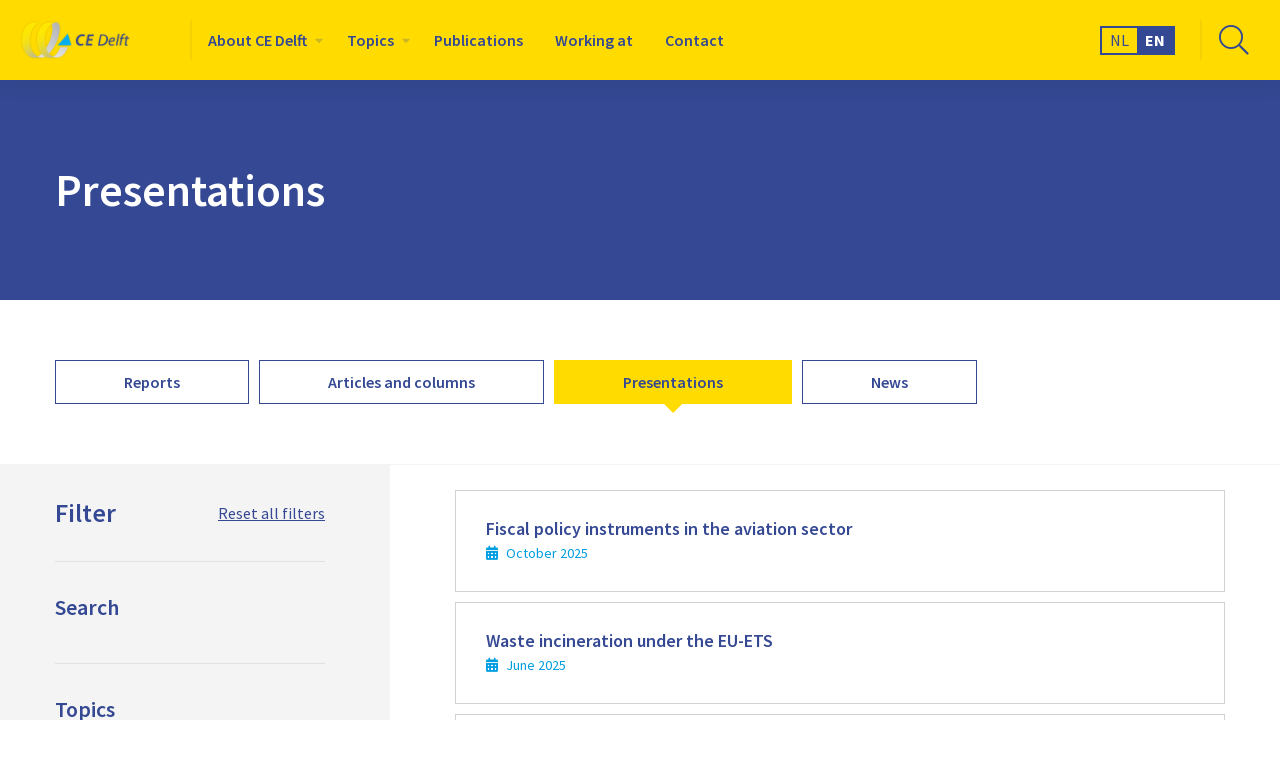

--- FILE ---
content_type: text/html; charset=UTF-8
request_url: https://cedelft.eu/presentations/?_report_authors=
body_size: 11757
content:
<!doctype html>
<html class="no-js" lang="en-GB" >
	<head>
		<meta charset="utf-8" />
		<meta name="viewport" content="width=device-width, initial-scale=1.0" />
		<link rel="shortcut icon" type="image/png" href="https://cedelft.eu/wp-content/themes/FoundationPress-child/assets/img/favicon.ico">
		<script src="https://code.jquery.com/jquery-3.5.1.min.js" crossorigin="anonymous"></script>
		<link rel="preload" href="https://cedelft.eu/wp-content/themes/FoundationPress-child/assets/fonts/fa-solid-900.woff2" as="font" crossorigin>
		<link rel="preload" href="https://cedelft.eu/wp-content/themes/FoundationPress-child/assets/fonts/fa-regular-400.woff2" as="font" crossorigin>
		<link rel="preload" href="https://cedelft.eu/wp-content/themes/FoundationPress-child/assets/fonts/fa-light-300.woff2" as="font" crossorigin>
		<link rel="preload" href="https://cedelft.eu/wp-content/themes/FoundationPress-child/assets/fonts/fa-brands-400.woff2" as="font" crossorigin>
		<link rel="preconnect" href="https://fonts.gstatic.com">
		<link href="https://fonts.googleapis.com/css2?family=Source+Sans+Pro:ital,wght@0,300;0,400;0,600;0,700;0,900;1,600&display=swap" rel="stylesheet">
		<meta name='robots' content='index, follow, max-image-preview:large, max-snippet:-1, max-video-preview:-1' />
	<style>img:is([sizes="auto" i], [sizes^="auto," i]) { contain-intrinsic-size: 3000px 1500px }</style>
	
<!-- Google Tag Manager for WordPress by gtm4wp.com -->
<script data-cfasync="false" data-pagespeed-no-defer>
	var gtm4wp_datalayer_name = "dataLayer";
	var dataLayer = dataLayer || [];
</script>
<!-- End Google Tag Manager for WordPress by gtm4wp.com -->
	<!-- This site is optimized with the Yoast SEO plugin v26.8 - https://yoast.com/product/yoast-seo-wordpress/ -->
	<title>Presentations - CE Delft - EN</title>
	<link rel="canonical" href="https://cedelft.eu/presentations/" />
	<meta property="og:locale" content="en_GB" />
	<meta property="og:type" content="article" />
	<meta property="og:title" content="Presentations - CE Delft - EN" />
	<meta property="og:url" content="https://cedelft.eu/presentations/" />
	<meta property="og:site_name" content="CE Delft - EN" />
	<meta property="article:modified_time" content="2021-04-15T08:59:57+00:00" />
	<meta name="twitter:card" content="summary_large_image" />
	<script type="application/ld+json" class="yoast-schema-graph">{"@context":"https://schema.org","@graph":[{"@type":"WebPage","@id":"https://cedelft.eu/presentations/","url":"https://cedelft.eu/presentations/","name":"Presentations - CE Delft - EN","isPartOf":{"@id":"https://cedelft.eu/#website"},"datePublished":"2021-02-26T14:24:41+00:00","dateModified":"2021-04-15T08:59:57+00:00","breadcrumb":{"@id":"https://cedelft.eu/presentations/#breadcrumb"},"inLanguage":"en-GB","potentialAction":[{"@type":"ReadAction","target":["https://cedelft.eu/presentations/"]}]},{"@type":"BreadcrumbList","@id":"https://cedelft.eu/presentations/#breadcrumb","itemListElement":[{"@type":"ListItem","position":1,"name":"Home","item":"https://cedelft.eu/"},{"@type":"ListItem","position":2,"name":"Presentations"}]},{"@type":"WebSite","@id":"https://cedelft.eu/#website","url":"https://cedelft.eu/","name":"CE Delft - EN","description":"","publisher":{"@id":"https://cedelft.eu/#organization"},"potentialAction":[{"@type":"SearchAction","target":{"@type":"EntryPoint","urlTemplate":"https://cedelft.eu/?s={search_term_string}"},"query-input":{"@type":"PropertyValueSpecification","valueRequired":true,"valueName":"search_term_string"}}],"inLanguage":"en-GB"},{"@type":"Organization","@id":"https://cedelft.eu/#organization","name":"CE Delft","url":"https://cedelft.eu/","logo":{"@type":"ImageObject","inLanguage":"en-GB","@id":"https://cedelft.eu/#/schema/logo/image/","url":"https://cedelft.eu/wp-content/uploads/sites/2/2021/03/logo-ce-delft.svg","contentUrl":"https://cedelft.eu/wp-content/uploads/sites/2/2021/03/logo-ce-delft.svg","width":"1024","height":"1024","caption":"CE Delft"},"image":{"@id":"https://cedelft.eu/#/schema/logo/image/"}}]}</script>
	<!-- / Yoast SEO plugin. -->


<link rel='dns-prefetch' href='//cedelft.eu' />
<link rel='dns-prefetch' href='//cdnjs.cloudflare.com' />
<link href='https://fonts.gstatic.com' crossorigin rel='preconnect' />
<link rel='stylesheet' id='wp-block-library-css' href='https://cedelft.eu/wp-includes/css/dist/block-library/style.min.css' media='all' />
<style id='classic-theme-styles-inline-css'>
/*! This file is auto-generated */
.wp-block-button__link{color:#fff;background-color:#32373c;border-radius:9999px;box-shadow:none;text-decoration:none;padding:calc(.667em + 2px) calc(1.333em + 2px);font-size:1.125em}.wp-block-file__button{background:#32373c;color:#fff;text-decoration:none}
</style>
<style id='global-styles-inline-css'>
:root{--wp--preset--aspect-ratio--square: 1;--wp--preset--aspect-ratio--4-3: 4/3;--wp--preset--aspect-ratio--3-4: 3/4;--wp--preset--aspect-ratio--3-2: 3/2;--wp--preset--aspect-ratio--2-3: 2/3;--wp--preset--aspect-ratio--16-9: 16/9;--wp--preset--aspect-ratio--9-16: 9/16;--wp--preset--color--black: #000000;--wp--preset--color--cyan-bluish-gray: #abb8c3;--wp--preset--color--white: #ffffff;--wp--preset--color--pale-pink: #f78da7;--wp--preset--color--vivid-red: #cf2e2e;--wp--preset--color--luminous-vivid-orange: #ff6900;--wp--preset--color--luminous-vivid-amber: #fcb900;--wp--preset--color--light-green-cyan: #7bdcb5;--wp--preset--color--vivid-green-cyan: #00d084;--wp--preset--color--pale-cyan-blue: #8ed1fc;--wp--preset--color--vivid-cyan-blue: #0693e3;--wp--preset--color--vivid-purple: #9b51e0;--wp--preset--gradient--vivid-cyan-blue-to-vivid-purple: linear-gradient(135deg,rgba(6,147,227,1) 0%,rgb(155,81,224) 100%);--wp--preset--gradient--light-green-cyan-to-vivid-green-cyan: linear-gradient(135deg,rgb(122,220,180) 0%,rgb(0,208,130) 100%);--wp--preset--gradient--luminous-vivid-amber-to-luminous-vivid-orange: linear-gradient(135deg,rgba(252,185,0,1) 0%,rgba(255,105,0,1) 100%);--wp--preset--gradient--luminous-vivid-orange-to-vivid-red: linear-gradient(135deg,rgba(255,105,0,1) 0%,rgb(207,46,46) 100%);--wp--preset--gradient--very-light-gray-to-cyan-bluish-gray: linear-gradient(135deg,rgb(238,238,238) 0%,rgb(169,184,195) 100%);--wp--preset--gradient--cool-to-warm-spectrum: linear-gradient(135deg,rgb(74,234,220) 0%,rgb(151,120,209) 20%,rgb(207,42,186) 40%,rgb(238,44,130) 60%,rgb(251,105,98) 80%,rgb(254,248,76) 100%);--wp--preset--gradient--blush-light-purple: linear-gradient(135deg,rgb(255,206,236) 0%,rgb(152,150,240) 100%);--wp--preset--gradient--blush-bordeaux: linear-gradient(135deg,rgb(254,205,165) 0%,rgb(254,45,45) 50%,rgb(107,0,62) 100%);--wp--preset--gradient--luminous-dusk: linear-gradient(135deg,rgb(255,203,112) 0%,rgb(199,81,192) 50%,rgb(65,88,208) 100%);--wp--preset--gradient--pale-ocean: linear-gradient(135deg,rgb(255,245,203) 0%,rgb(182,227,212) 50%,rgb(51,167,181) 100%);--wp--preset--gradient--electric-grass: linear-gradient(135deg,rgb(202,248,128) 0%,rgb(113,206,126) 100%);--wp--preset--gradient--midnight: linear-gradient(135deg,rgb(2,3,129) 0%,rgb(40,116,252) 100%);--wp--preset--font-size--small: 13px;--wp--preset--font-size--medium: 20px;--wp--preset--font-size--large: 36px;--wp--preset--font-size--x-large: 42px;--wp--preset--spacing--20: 0.44rem;--wp--preset--spacing--30: 0.67rem;--wp--preset--spacing--40: 1rem;--wp--preset--spacing--50: 1.5rem;--wp--preset--spacing--60: 2.25rem;--wp--preset--spacing--70: 3.38rem;--wp--preset--spacing--80: 5.06rem;--wp--preset--shadow--natural: 6px 6px 9px rgba(0, 0, 0, 0.2);--wp--preset--shadow--deep: 12px 12px 50px rgba(0, 0, 0, 0.4);--wp--preset--shadow--sharp: 6px 6px 0px rgba(0, 0, 0, 0.2);--wp--preset--shadow--outlined: 6px 6px 0px -3px rgba(255, 255, 255, 1), 6px 6px rgba(0, 0, 0, 1);--wp--preset--shadow--crisp: 6px 6px 0px rgba(0, 0, 0, 1);}:where(.is-layout-flex){gap: 0.5em;}:where(.is-layout-grid){gap: 0.5em;}body .is-layout-flex{display: flex;}.is-layout-flex{flex-wrap: wrap;align-items: center;}.is-layout-flex > :is(*, div){margin: 0;}body .is-layout-grid{display: grid;}.is-layout-grid > :is(*, div){margin: 0;}:where(.wp-block-columns.is-layout-flex){gap: 2em;}:where(.wp-block-columns.is-layout-grid){gap: 2em;}:where(.wp-block-post-template.is-layout-flex){gap: 1.25em;}:where(.wp-block-post-template.is-layout-grid){gap: 1.25em;}.has-black-color{color: var(--wp--preset--color--black) !important;}.has-cyan-bluish-gray-color{color: var(--wp--preset--color--cyan-bluish-gray) !important;}.has-white-color{color: var(--wp--preset--color--white) !important;}.has-pale-pink-color{color: var(--wp--preset--color--pale-pink) !important;}.has-vivid-red-color{color: var(--wp--preset--color--vivid-red) !important;}.has-luminous-vivid-orange-color{color: var(--wp--preset--color--luminous-vivid-orange) !important;}.has-luminous-vivid-amber-color{color: var(--wp--preset--color--luminous-vivid-amber) !important;}.has-light-green-cyan-color{color: var(--wp--preset--color--light-green-cyan) !important;}.has-vivid-green-cyan-color{color: var(--wp--preset--color--vivid-green-cyan) !important;}.has-pale-cyan-blue-color{color: var(--wp--preset--color--pale-cyan-blue) !important;}.has-vivid-cyan-blue-color{color: var(--wp--preset--color--vivid-cyan-blue) !important;}.has-vivid-purple-color{color: var(--wp--preset--color--vivid-purple) !important;}.has-black-background-color{background-color: var(--wp--preset--color--black) !important;}.has-cyan-bluish-gray-background-color{background-color: var(--wp--preset--color--cyan-bluish-gray) !important;}.has-white-background-color{background-color: var(--wp--preset--color--white) !important;}.has-pale-pink-background-color{background-color: var(--wp--preset--color--pale-pink) !important;}.has-vivid-red-background-color{background-color: var(--wp--preset--color--vivid-red) !important;}.has-luminous-vivid-orange-background-color{background-color: var(--wp--preset--color--luminous-vivid-orange) !important;}.has-luminous-vivid-amber-background-color{background-color: var(--wp--preset--color--luminous-vivid-amber) !important;}.has-light-green-cyan-background-color{background-color: var(--wp--preset--color--light-green-cyan) !important;}.has-vivid-green-cyan-background-color{background-color: var(--wp--preset--color--vivid-green-cyan) !important;}.has-pale-cyan-blue-background-color{background-color: var(--wp--preset--color--pale-cyan-blue) !important;}.has-vivid-cyan-blue-background-color{background-color: var(--wp--preset--color--vivid-cyan-blue) !important;}.has-vivid-purple-background-color{background-color: var(--wp--preset--color--vivid-purple) !important;}.has-black-border-color{border-color: var(--wp--preset--color--black) !important;}.has-cyan-bluish-gray-border-color{border-color: var(--wp--preset--color--cyan-bluish-gray) !important;}.has-white-border-color{border-color: var(--wp--preset--color--white) !important;}.has-pale-pink-border-color{border-color: var(--wp--preset--color--pale-pink) !important;}.has-vivid-red-border-color{border-color: var(--wp--preset--color--vivid-red) !important;}.has-luminous-vivid-orange-border-color{border-color: var(--wp--preset--color--luminous-vivid-orange) !important;}.has-luminous-vivid-amber-border-color{border-color: var(--wp--preset--color--luminous-vivid-amber) !important;}.has-light-green-cyan-border-color{border-color: var(--wp--preset--color--light-green-cyan) !important;}.has-vivid-green-cyan-border-color{border-color: var(--wp--preset--color--vivid-green-cyan) !important;}.has-pale-cyan-blue-border-color{border-color: var(--wp--preset--color--pale-cyan-blue) !important;}.has-vivid-cyan-blue-border-color{border-color: var(--wp--preset--color--vivid-cyan-blue) !important;}.has-vivid-purple-border-color{border-color: var(--wp--preset--color--vivid-purple) !important;}.has-vivid-cyan-blue-to-vivid-purple-gradient-background{background: var(--wp--preset--gradient--vivid-cyan-blue-to-vivid-purple) !important;}.has-light-green-cyan-to-vivid-green-cyan-gradient-background{background: var(--wp--preset--gradient--light-green-cyan-to-vivid-green-cyan) !important;}.has-luminous-vivid-amber-to-luminous-vivid-orange-gradient-background{background: var(--wp--preset--gradient--luminous-vivid-amber-to-luminous-vivid-orange) !important;}.has-luminous-vivid-orange-to-vivid-red-gradient-background{background: var(--wp--preset--gradient--luminous-vivid-orange-to-vivid-red) !important;}.has-very-light-gray-to-cyan-bluish-gray-gradient-background{background: var(--wp--preset--gradient--very-light-gray-to-cyan-bluish-gray) !important;}.has-cool-to-warm-spectrum-gradient-background{background: var(--wp--preset--gradient--cool-to-warm-spectrum) !important;}.has-blush-light-purple-gradient-background{background: var(--wp--preset--gradient--blush-light-purple) !important;}.has-blush-bordeaux-gradient-background{background: var(--wp--preset--gradient--blush-bordeaux) !important;}.has-luminous-dusk-gradient-background{background: var(--wp--preset--gradient--luminous-dusk) !important;}.has-pale-ocean-gradient-background{background: var(--wp--preset--gradient--pale-ocean) !important;}.has-electric-grass-gradient-background{background: var(--wp--preset--gradient--electric-grass) !important;}.has-midnight-gradient-background{background: var(--wp--preset--gradient--midnight) !important;}.has-small-font-size{font-size: var(--wp--preset--font-size--small) !important;}.has-medium-font-size{font-size: var(--wp--preset--font-size--medium) !important;}.has-large-font-size{font-size: var(--wp--preset--font-size--large) !important;}.has-x-large-font-size{font-size: var(--wp--preset--font-size--x-large) !important;}
:where(.wp-block-post-template.is-layout-flex){gap: 1.25em;}:where(.wp-block-post-template.is-layout-grid){gap: 1.25em;}
:where(.wp-block-columns.is-layout-flex){gap: 2em;}:where(.wp-block-columns.is-layout-grid){gap: 2em;}
:root :where(.wp-block-pullquote){font-size: 1.5em;line-height: 1.6;}
</style>
<link rel='stylesheet' id='main-stylesheet-css' href='https://cedelft.eu/wp-content/themes/FoundationPress/dist/assets/css/app.css' media='all' />
<link rel='stylesheet' id='searchwp-forms-css' href='https://cedelft.eu/wp-content/plugins/searchwp/assets/css/frontend/search-forms.min.css' media='all' />
<link rel='stylesheet' id='child-theme-css' href='https://cedelft.eu/wp-content/themes/FoundationPress-child/assets/css/style-1726045011824.css' media='all' />
<script src="https://cdnjs.cloudflare.com/ajax/libs/jquery/3.6.0/jquery.min.js" id="jquery-js"></script>
<link rel="https://api.w.org/" href="https://cedelft.eu/wp-json/" /><link rel="alternate" title="JSON" type="application/json" href="https://cedelft.eu/wp-json/wp/v2/pages/230" /><link rel="alternate" title="oEmbed (JSON)" type="application/json+oembed" href="https://cedelft.eu/wp-json/oembed/1.0/embed?url=https%3A%2F%2Fcedelft.eu%2Fpresentations%2F" />
<link rel="alternate" title="oEmbed (XML)" type="text/xml+oembed" href="https://cedelft.eu/wp-json/oembed/1.0/embed?url=https%3A%2F%2Fcedelft.eu%2Fpresentations%2F&#038;format=xml" />

<!-- Google Tag Manager for WordPress by gtm4wp.com -->
<!-- GTM Container placement set to footer -->
<script data-cfasync="false" data-pagespeed-no-defer>
	var dataLayer_content = {"pagePostType":"page","pagePostType2":"single-page","pagePostAuthor":"StuurluiDevelopment"};
	dataLayer.push( dataLayer_content );
</script>
<script data-cfasync="false" data-pagespeed-no-defer>
(function(w,d,s,l,i){w[l]=w[l]||[];w[l].push({'gtm.start':
new Date().getTime(),event:'gtm.js'});var f=d.getElementsByTagName(s)[0],
j=d.createElement(s),dl=l!='dataLayer'?'&l='+l:'';j.async=true;j.src=
'//www.googletagmanager.com/gtm.js?id='+i+dl;f.parentNode.insertBefore(j,f);
})(window,document,'script','dataLayer','GTM-TTV46M4');
</script>
<!-- End Google Tag Manager for WordPress by gtm4wp.com -->		<script>// Passive event listeners
			jQuery.event.special.touchstart = {
					setup: function( _, ns, handle ){
							this.addEventListener("touchstart", handle, { passive: !ns.includes("noPreventDefault") });
					}
			};
			jQuery.event.special.touchmove = {
					setup: function( _, ns, handle ){
							this.addEventListener("touchmove", handle, { passive: !ns.includes("noPreventDefault") });
					}
			};
		</script>
		<script>
			var wpurl   = 'https://cedelft.eu';
			var ajaxurl = 'https://cedelft.eu/wp-admin/admin-ajax.php';
			var stylesheet_directory = 'https://cedelft.eu/wp-content/themes/FoundationPress-child';
		</script>
	</head>
	<body class="wp-singular page-template-default page page-id-230 wp-theme-FoundationPress wp-child-theme-FoundationPress-child offcanvas">
		<div class="overlay-menu"></div>
		<a href="<#main" class="skiplink">To main content</a>
		<a href="<#menu" class="skiplink">To navigation</a>

		<!-- header -->
		<header>
			<div class="header-wrap">

				<div class="left-wrap">
					<a class="logo-wrap" href="https://cedelft.eu">
						<div class="logo" style="background-image: url('https://cedelft.eu/wp-content/smush-webp/sites/2/2021/03/logo-ce-delft-schaduw3.png.webp');"><span class="screen-reader-text">Logo CE Delft</span></div>
					</a>
					<nav id="menu" aria-label="Main menu">
						<ul id="menu-main" class="vertical large-horizontal menu" data-responsive-menu="drilldown large-dropdown" data-parent-link="true" data-back-button='<li class="js-drilldown-back"><a tabindex="0">Terug</a></li>'><li id="menu-item-24" class="menu-item menu-item-type-post_type menu-item-object-page menu-item-has-children menu-item-24"><a href="https://cedelft.eu/about-cedelft/">About CE Delft</a>
<ul class="vertical menu"><div class="submenu-items-wrap">
	<li id="menu-item-289" class="menu-item menu-item-type-post_type menu-item-object-page menu-item-289"><a href="https://cedelft.eu/meet-all-team-members/">Meet all team members</a></li>
	<li id="menu-item-11550" class="menu-item menu-item-type-post_type menu-item-object-page menu-item-11550"><a href="https://cedelft.eu/management-and-board/">Management and board</a></li>
	<li id="menu-item-290" class="menu-item menu-item-type-post_type menu-item-object-page menu-item-290"><a href="https://cedelft.eu/news/">News</a></li>
	<li id="menu-item-283" class="menu-item menu-item-type-post_type menu-item-object-page menu-item-283"><a href="https://cedelft.eu/history/">History</a></li>
	<li id="menu-item-320" class="menu-item menu-item-type-post_type menu-item-object-page menu-item-320"><a href="https://cedelft.eu/subscribe-to-mailvision/">Subscribe to Mailvision</a></li>
	<li id="menu-item-322" class="menu-item menu-item-type-post_type menu-item-object-page menu-item-322"><a href="https://cedelft.eu/subscribe-to-report-updates/">Subscribe to report updates</a></li>
</ul>
</li>
<li id="menu-item-23" class="menu-item menu-item-type-post_type menu-item-object-page menu-item-has-children menu-item-23"><a href="https://cedelft.eu/topics/">Topics</a>
<ul class="vertical menu"><div class="submenu-items-wrap">
	<li id="menu-item-216" class="noclick menu-item menu-item-type-taxonomy menu-item-object-theme_sector menu-item-has-children menu-item-216"><a href="https://cedelft.eu/sector/energy-supply/">Energy Supply</a>
	<ul class="vertical menu"><div class="submenu-items-wrap">
		<li id="menu-item-4850" class="menu-item menu-item-type-post_type menu-item-object-theme menu-item-4850"><a href="https://cedelft.eu/theme/electricity/">Electricity</a></li>
		<li id="menu-item-4833" class="menu-item menu-item-type-post_type menu-item-object-theme menu-item-4833"><a href="https://cedelft.eu/theme/european-climate-policy/">European Climate Policy</a></li>
		<li id="menu-item-4843" class="menu-item menu-item-type-post_type menu-item-object-theme menu-item-4843"><a href="https://cedelft.eu/theme/clean-gases/">Clean Gases</a></li>
		<li id="menu-item-4864" class="menu-item menu-item-type-post_type menu-item-object-theme menu-item-4864"><a href="https://cedelft.eu/theme/environmental-economy/">Environmental Economy</a></li>
	</ul>
</li>
	<li id="menu-item-218" class="noclick menu-item menu-item-type-taxonomy menu-item-object-theme_sector menu-item-has-children menu-item-218"><a href="https://cedelft.eu/sector/business/">Businesses</a>
	<ul class="vertical menu"><div class="submenu-items-wrap">
		<li id="menu-item-4865" class="menu-item menu-item-type-post_type menu-item-object-theme menu-item-4865"><a href="https://cedelft.eu/theme/environmental-economy/">Environmental Economy</a></li>
		<li id="menu-item-4847" class="menu-item menu-item-type-post_type menu-item-object-theme menu-item-4847"><a href="https://cedelft.eu/theme/sustainable-industry/">Sustainable Industry</a></li>
		<li id="menu-item-4854" class="menu-item menu-item-type-post_type menu-item-object-theme menu-item-4854"><a href="https://cedelft.eu/theme/sustainable-heat/">Sustainable Heat</a></li>
		<li id="menu-item-4859" class="menu-item menu-item-type-post_type menu-item-object-theme menu-item-4859"><a href="https://cedelft.eu/theme/raw-material-supply-chains/">Raw Material Supply Chains</a></li>
		<li id="menu-item-223" class="menu-item menu-item-type-post_type menu-item-object-theme menu-item-223"><a href="https://cedelft.eu/theme/circular-economy/">Circular Economy</a></li>
		<li id="menu-item-224" class="menu-item menu-item-type-post_type menu-item-object-theme menu-item-224"><a href="https://cedelft.eu/theme/sustainable-procurement/">Sustainable Procurement</a></li>
	</ul>
</li>
	<li id="menu-item-220" class="noclick menu-item menu-item-type-taxonomy menu-item-object-theme_sector menu-item-has-children menu-item-220"><a href="https://cedelft.eu/sector/agriculture/">Agriculture</a>
	<ul class="vertical menu"><div class="submenu-items-wrap">
		<li id="menu-item-4844" class="menu-item menu-item-type-post_type menu-item-object-theme menu-item-4844"><a href="https://cedelft.eu/theme/food-chains/">Food Chains</a></li>
	</ul>
</li>
	<li id="menu-item-219" class="noclick menu-item menu-item-type-taxonomy menu-item-object-theme_sector menu-item-has-children menu-item-219"><a href="https://cedelft.eu/sector/built-environment/">Built Environment</a>
	<ul class="vertical menu"><div class="submenu-items-wrap">
		<li id="menu-item-4845" class="menu-item menu-item-type-post_type menu-item-object-theme menu-item-4845"><a href="https://cedelft.eu/theme/built-environment-policy/">Built Environment</a></li>
		<li id="menu-item-4840" class="menu-item menu-item-type-post_type menu-item-object-theme menu-item-4840"><a href="https://cedelft.eu/theme/sustainable-heat/">Sustainable Heat</a></li>
		<li id="menu-item-4863" class="menu-item menu-item-type-post_type menu-item-object-theme menu-item-4863"><a href="https://cedelft.eu/theme/financial-instruments/">Financial Instruments</a></li>
		<li id="menu-item-4867" class="menu-item menu-item-type-post_type menu-item-object-theme menu-item-4867"><a href="https://cedelft.eu/theme/environmental-economy/">Environmental Economy</a></li>
	</ul>
</li>
	<li id="menu-item-217" class="noclick menu-item menu-item-type-taxonomy menu-item-object-theme_sector menu-item-has-children menu-item-217"><a href="https://cedelft.eu/sector/transport/">Transport</a>
	<ul class="vertical menu"><div class="submenu-items-wrap">
		<li id="menu-item-4839" class="menu-item menu-item-type-post_type menu-item-object-theme menu-item-4839"><a href="https://cedelft.eu/theme/sustainable-urban-mobility/">Sustainable Urban Mobility</a></li>
		<li id="menu-item-4836" class="menu-item menu-item-type-post_type menu-item-object-theme menu-item-4836"><a href="https://cedelft.eu/theme/passenger-transport/">Passenger Transport</a></li>
		<li id="menu-item-4834" class="menu-item menu-item-type-post_type menu-item-object-theme menu-item-4834"><a href="https://cedelft.eu/theme/freight-transport/">Freight Transport</a></li>
		<li id="menu-item-4846" class="menu-item menu-item-type-post_type menu-item-object-theme menu-item-4846"><a href="https://cedelft.eu/theme/renewable-transport-fuels/">Renewable Transport Fuels</a></li>
		<li id="menu-item-4851" class="menu-item menu-item-type-post_type menu-item-object-theme menu-item-4851"><a href="https://cedelft.eu/theme/clean-gases/">Clean Gases</a></li>
		<li id="menu-item-4835" class="menu-item menu-item-type-post_type menu-item-object-theme menu-item-4835"><a href="https://cedelft.eu/theme/aviation/">Aviation</a></li>
		<li id="menu-item-4838" class="menu-item menu-item-type-post_type menu-item-object-theme menu-item-4838"><a href="https://cedelft.eu/theme/maritime-shipping/">Maritime Shipping</a></li>
		<li id="menu-item-4862" class="menu-item menu-item-type-post_type menu-item-object-theme menu-item-4862"><a href="https://cedelft.eu/theme/financial-instruments/">Financial Instruments</a></li>
		<li id="menu-item-4837" class="menu-item menu-item-type-post_type menu-item-object-theme menu-item-4837"><a href="https://cedelft.eu/theme/transport-economics/">Transport Economics</a></li>
		<li id="menu-item-4866" class="menu-item menu-item-type-post_type menu-item-object-theme menu-item-4866"><a href="https://cedelft.eu/theme/environmental-economy/">Environmental Economy</a></li>
	</ul>
</li>
</ul>
</li>
<li id="menu-item-240" class="menu-item menu-item-type-post_type menu-item-object-page menu-item-240"><a href="https://cedelft.eu/reports/">Publications</a></li>
<li id="menu-item-21" class="menu-item menu-item-type-post_type menu-item-object-page menu-item-21"><a href="https://cedelft.eu/working-at/">Working at</a></li>
<li id="menu-item-20" class="menu-item menu-item-type-post_type menu-item-object-page menu-item-20"><a href="https://cedelft.eu/contact/">Contact</a></li>
</ul>						<div class="lang-switch show-for-small hide-for-large">
							<ul class="langmenu">
								<li class="dutch ">
									<a href="https://ce.nl/">NL</a>
								</li>
								<li class="english is-active">
									<a href="https://www.cedelft.eu/">EN</a>
								</li>
							</ul>
						</div>
					</nav>
				</div>
				<div class="right-wrap">

					<div class="menutoggle" data-responsive-toggle="menu" data-hide-for="large">
						<button class="menu-icon" type="button" data-toggle="menu"><span class="screen-reader-text">Menu</button>
					</div>

					<ul class="langmenu show-for-large">
						<li class="dutch ">
							<a href="https://ce.nl/">NL</a>
						</li>
						<li class="english is-active">
							<a href="https://www.cedelft.eu/">EN</a>
						</li>
					</ul>

					<a class="searchbutton" href="https://cedelft.eu/zoeken/"><i class="fal fa-search"></i><span class="screen-reader-text">Go to search page</span></a>

				</div>
			</div>
		</header>
		<!-- end:header -->

  <main id="main">
    <!-- simple-header- -->
<div class="section simple-header">
  <div class="row">
    <div class="column large-6 medium-6 small-12">
      <div class="wrap">
        <div class="content">
                    <h1 class="white">Presentations</h1>
        </div>
      </div>
    </div>
  </div>
</div>
<!-- end:simple-header- -->
<!-- filter-page-menu- -->
<div class="section filter-page-menu">
  <div class="row">
    <div class="column large-12 large-centered medium-12 small-12">
      <nav id="filter-menu" aria-label="Main menu">
        <ul id="menu-filter-menu" class="vertical large-horizontal menu" data-responsive-menu="drilldown large-dropdown" data-parent-link="true" data-back-button='<li class="js-drilldown-back"><a tabindex="0">Terug</a></li>'><li id="menu-item-236" class="menu-item menu-item-type-post_type menu-item-object-page menu-item-236"><a href="https://cedelft.eu/reports/">Reports</a></li>
<li id="menu-item-237" class="menu-item menu-item-type-post_type menu-item-object-page menu-item-237"><a href="https://cedelft.eu/articles/">Articles and columns</a></li>
<li id="menu-item-235" class="menu-item menu-item-type-post_type menu-item-object-page current-menu-item page_item page-item-230 current_page_item menu-item-235 active is-active"><a href="https://cedelft.eu/presentations/" aria-current="page">Presentations</a></li>
<li id="menu-item-234" class="menu-item menu-item-type-post_type menu-item-object-page menu-item-234"><a href="https://cedelft.eu/news/">News</a></li>
</ul>      </nav>
    </div>
  </div>
</div>
<!-- end:filter-page-menu- -->
<!-- overview-presentations- -->
<div class="section overview-presentations">
  <div class="row filter-button">
    <div class="column small-12">
      <div class="filter-toggle">
        <a class="btn blue transparent toggle">Filter <i class="fal fa-sliders-v"></i></a>
      </div>
    </div>
  </div>
  <div class="row">
    <div class="column large-3 medium-4 small-12 filters filter-sector">
      <div class="filters-wrapper">
        <div class="mobile filter-heading">
          <span>Filteren</span>
          <a onclick="FWP.reset()">Reset all filters</a>
          <span class="close">
            <i class="far fa-times"></i>
          </span>
        </div>
        <div class="overlay"></div>
        <div class="intro">
        <h3>Filter</h3>
        <a onclick="FWP.reset()">Reset all filters</a>
        </div>
        <div class="filter">
          <span class="filter-title">Search</span>
          <div class="facetwp-facet facetwp-facet-report_search facetwp-type-search" data-name="report_search" data-type="search"></div>        </div>
        <div class="filter">
          <span class="filter-title">Topics</span>
           <div class="facetwp-facet facetwp-facet-report_theme facetwp-type-checkboxes" data-name="report_theme" data-type="checkboxes"></div>        </div>
        <div class="filter">
          <span class="filter-title">Year</span>
           <div class="facetwp-facet facetwp-facet-report_year facetwp-type-checkboxes" data-name="report_year" data-type="checkboxes"></div>        </div>
        <div class="filter">
          <span class="filter-title">Author</span>
           <div class="facetwp-facet facetwp-facet-report_authors facetwp-type-checkboxes" data-name="report_authors" data-type="checkboxes"></div>        </div>
      </div>
    </div>
    <div class="columns large-8 large-offset-1 medium-12 small-12 overview">
       <div class="facetwp-facet facetwp-facet-presentation_counter facetwp-type-pager" data-name="presentation_counter" data-type="pager"></div>       <div class="facetwp-template" data-name="overview_presentations"><div class="part-single-report">
  <div class="report-title">Fiscal policy instruments in the aviation sector</div>
  <div class="date"><i class="fas fa-calendar-alt"></i>October 2025</div>
  <a class="link" target="_blank" href="https://cedelft.eu/presentatie/fiscal-policy-instruments-in-the-aviation-sector/"><span class="screen-reader-text">Read more</span></a>
</div>
<div class="part-single-report">
  <div class="report-title">Waste incineration under the EU-ETS</div>
  <div class="date"><i class="fas fa-calendar-alt"></i>June 2025</div>
  <a class="link" target="_blank" href="https://cedelft.eu/presentatie/waste-incineration-under-the-eu-ets/"><span class="screen-reader-text">Read more</span></a>
</div>
<div class="part-single-report">
  <div class="report-title">Carbon budget aviation</div>
  <div class="date"><i class="fas fa-calendar-alt"></i>January 2024</div>
  <a class="link" target="_blank" href="https://cedelft.eu/presentatie/carbon-budget-aviation/"><span class="screen-reader-text">Read more</span></a>
</div>
<div class="part-single-report">
  <div class="report-title">Air Transport Economics. Guest lecture Erasmus University</div>
  <div class="date"><i class="fas fa-calendar-alt"></i>December 2023</div>
  <a class="link" target="_blank" href="https://cedelft.eu/presentatie/air-transport-economics-guest-lecture-erasmus-university/"><span class="screen-reader-text">Read more</span></a>
</div>
<div class="part-single-report">
  <div class="report-title">Air Freight and Climate Impacts European Aviation Conference 2023</div>
  <div class="date"><i class="fas fa-calendar-alt"></i>December 2023</div>
  <a class="link" target="_blank" href="https://cedelft.eu/presentatie/air-freight-and-climate-impacts-european-aviation-conference-2023/"><span class="screen-reader-text">Read more</span></a>
</div>
<div class="part-single-report">
  <div class="report-title">Policy recommendations to tackle energy poverty in the Netherlands</div>
  <div class="date"><i class="fas fa-calendar-alt"></i>July 2023</div>
  <a class="link" target="_blank" href="https://cedelft.eu/presentatie/policy-recommendations-to-tackle-energy-poverty-in-the-netherlands/"><span class="screen-reader-text">Read more</span></a>
</div>
<div class="part-single-report">
  <div class="report-title">Monetary costs of  aviation noise</div>
  <div class="date"><i class="fas fa-calendar-alt"></i>June 2023</div>
  <a class="link" target="_blank" href="https://cedelft.eu/presentatie/monetary-costs-of-aviation-noise/"><span class="screen-reader-text">Read more</span></a>
</div>
<div class="part-single-report">
  <div class="report-title">Power to Heat and thermal storage in heat networks</div>
  <div class="date"><i class="fas fa-calendar-alt"></i>April 2023</div>
  <a class="link" target="_blank" href="https://cedelft.eu/presentatie/power-to-heat-and-thermal-storage-in-heat-networks/"><span class="screen-reader-text">Read more</span></a>
</div>
<div class="part-single-report">
  <div class="report-title">Pricing instruments on transport emissions</div>
  <div class="date"><i class="fas fa-calendar-alt"></i>January 2023</div>
  <a class="link" target="_blank" href="https://cedelft.eu/presentatie/pricing-instruments-on-transport-emissions/"><span class="screen-reader-text">Read more</span></a>
</div>
<div class="part-single-report">
  <div class="report-title">What’s the healthiest replacement for Diesel?</div>
  <div class="date"><i class="fas fa-calendar-alt"></i>July 2022</div>
  <a class="link" target="_blank" href="https://cedelft.eu/presentatie/11941/"><span class="screen-reader-text">Read more</span></a>
</div>
</div>       <div class="facetwp-facet facetwp-facet-load_more facetwp-type-pager" data-name="load_more" data-type="pager"></div>    </div>
  </div>
</div>
<!-- end:overview-presentations- -->
  </main>

	<!-- footer -->
	<footer>
				<div class="row mailvision">
			<div class="columns large-10 large-centered medium-12 small-12">
				<div class="mailvision-content">
					<div class="content-wrap">
						<i class="fal fa-paper-plane"></i> Subscribe to Mailvision					</div>
									    <a class="btn blue transparent" href="https://cedelft.eu/subscribe-to-mailvision/" target="_self">Subscribe now</a>
										</div>
			</div>
		</div>
		<div class="row widgets">
			<div class="columns column-block large-3 small-6">
				<div id="text-2" class="widget widget_text"><h6>CE Delft</h6>			<div class="textwidget"><ul>
<li>Oude Delft 180</li>
<li>NL-2611 HH Delft</li>
<li>the Netherlands</li>
</ul>
</div>
		</div>			</div>
			<div class="columns column-block large-3 small-6">
				<div id="text-3" class="widget widget_text"><h6>Contact</h6>			<div class="textwidget"><ul>
<li><a href="tel:+31 15 2150 150">+31 15 2150 150</a></li>
<li><a href="mailto:ce@ce.nl">ce@ce.nl</a></li>
</ul>
</div>
		</div>			</div>
			<div class="columns column-block large-3 small-6">
				<div id="nav_menu-3" class="widget widget_nav_menu"><h6>Stay informed</h6><div class="menu-footer-3-container"><ul id="menu-footer-3" class="menu"><li id="menu-item-491" class="menu-item menu-item-type-post_type menu-item-object-page menu-item-491"><a href="https://cedelft.eu/subscribe-to-mailvision/">Subscribe to Mailvision</a></li>
<li id="menu-item-493" class="menu-item menu-item-type-post_type menu-item-object-page menu-item-493"><a href="https://cedelft.eu/subscribe-to-report-updates/">Subscribe to report updates</a></li>
</ul></div></div>				<div class="socials">
					<ul>
						<li><a target="_blank" rel="noreferrer" href="https://www.linkedin.com/company/ce-delft?originalSubdomain=nl"><i class="fab fa-linkedin-in"></i><span class="screen-reader-text">LinkedIN</span></a></li>
					</ul>
				</div>
			</div>
			<div class="columns column-block large-3 small-6">
				<div id="nav_menu-2" class="widget widget_nav_menu"><h6>Legal</h6><div class="menu-footer-4-container"><ul id="menu-footer-4" class="menu"><li id="menu-item-490" class="menu-item menu-item-type-post_type menu-item-object-page menu-item-490"><a href="https://cedelft.eu/cookies/">Cookies</a></li>
<li id="menu-item-489" class="menu-item menu-item-type-post_type menu-item-object-page menu-item-489"><a href="https://cedelft.eu/terms-conditions/">Terms &amp; conditions</a></li>
<li id="menu-item-488" class="menu-item menu-item-type-post_type menu-item-object-page menu-item-488"><a href="https://cedelft.eu/privacy-statement/">Privacy statement</a></li>
</ul></div></div>			</div>
		</div>
		<div class="copyright">
			<div class="row">
				<div class="columns large-12 small-12">
									</div>
			</div>
		</div>
	</footer>
	<!-- end:footer -->
	<script type="speculationrules">
{"prefetch":[{"source":"document","where":{"and":[{"href_matches":"\/*"},{"not":{"href_matches":["\/wp-*.php","\/wp-admin\/*","\/wp-content\/uploads\/sites\/2\/*","\/wp-content\/*","\/wp-content\/plugins\/*","\/wp-content\/themes\/FoundationPress-child\/*","\/wp-content\/themes\/FoundationPress\/*","\/*\\?(.+)"]}},{"not":{"selector_matches":"a[rel~=\"nofollow\"]"}},{"not":{"selector_matches":".no-prefetch, .no-prefetch a"}}]},"eagerness":"conservative"}]}
</script>

<!-- GTM Container placement set to footer -->
<!-- Google Tag Manager (noscript) -->
				<noscript><iframe src="https://www.googletagmanager.com/ns.html?id=GTM-TTV46M4" height="0" width="0" style="display:none;visibility:hidden" aria-hidden="true"></iframe></noscript>
<!-- End Google Tag Manager (noscript) --><script id="rocket-browser-checker-js-after">
/* <![CDATA[ */
"use strict";var _createClass=function(){function defineProperties(target,props){for(var i=0;i<props.length;i++){var descriptor=props[i];descriptor.enumerable=descriptor.enumerable||!1,descriptor.configurable=!0,"value"in descriptor&&(descriptor.writable=!0),Object.defineProperty(target,descriptor.key,descriptor)}}return function(Constructor,protoProps,staticProps){return protoProps&&defineProperties(Constructor.prototype,protoProps),staticProps&&defineProperties(Constructor,staticProps),Constructor}}();function _classCallCheck(instance,Constructor){if(!(instance instanceof Constructor))throw new TypeError("Cannot call a class as a function")}var RocketBrowserCompatibilityChecker=function(){function RocketBrowserCompatibilityChecker(options){_classCallCheck(this,RocketBrowserCompatibilityChecker),this.passiveSupported=!1,this._checkPassiveOption(this),this.options=!!this.passiveSupported&&options}return _createClass(RocketBrowserCompatibilityChecker,[{key:"_checkPassiveOption",value:function(self){try{var options={get passive(){return!(self.passiveSupported=!0)}};window.addEventListener("test",null,options),window.removeEventListener("test",null,options)}catch(err){self.passiveSupported=!1}}},{key:"initRequestIdleCallback",value:function(){!1 in window&&(window.requestIdleCallback=function(cb){var start=Date.now();return setTimeout(function(){cb({didTimeout:!1,timeRemaining:function(){return Math.max(0,50-(Date.now()-start))}})},1)}),!1 in window&&(window.cancelIdleCallback=function(id){return clearTimeout(id)})}},{key:"isDataSaverModeOn",value:function(){return"connection"in navigator&&!0===navigator.connection.saveData}},{key:"supportsLinkPrefetch",value:function(){var elem=document.createElement("link");return elem.relList&&elem.relList.supports&&elem.relList.supports("prefetch")&&window.IntersectionObserver&&"isIntersecting"in IntersectionObserverEntry.prototype}},{key:"isSlowConnection",value:function(){return"connection"in navigator&&"effectiveType"in navigator.connection&&("2g"===navigator.connection.effectiveType||"slow-2g"===navigator.connection.effectiveType)}}]),RocketBrowserCompatibilityChecker}();
/* ]]> */
</script>
<script id="rocket-preload-links-js-extra">
/* <![CDATA[ */
var RocketPreloadLinksConfig = {"excludeUris":"\/(?:.+\/)?feed(?:\/(?:.+\/?)?)?$|\/(?:.+\/)?embed\/|http:\/\/(\/%5B\/%5D+)?\/(index.php\/)?(.*)wp-json(\/.*|$)|\/refer\/|\/go\/|\/recommend\/|\/recommends\/","usesTrailingSlash":"1","imageExt":"jpg|jpeg|gif|png|tiff|bmp|webp|avif|pdf|doc|docx|xls|xlsx|php","fileExt":"jpg|jpeg|gif|png|tiff|bmp|webp|avif|pdf|doc|docx|xls|xlsx|php|html|htm","siteUrl":"https:\/\/cedelft.eu","onHoverDelay":"100","rateThrottle":"3"};
/* ]]> */
</script>
<script id="rocket-preload-links-js-after">
/* <![CDATA[ */
(function() {
"use strict";var r="function"==typeof Symbol&&"symbol"==typeof Symbol.iterator?function(e){return typeof e}:function(e){return e&&"function"==typeof Symbol&&e.constructor===Symbol&&e!==Symbol.prototype?"symbol":typeof e},e=function(){function i(e,t){for(var n=0;n<t.length;n++){var i=t[n];i.enumerable=i.enumerable||!1,i.configurable=!0,"value"in i&&(i.writable=!0),Object.defineProperty(e,i.key,i)}}return function(e,t,n){return t&&i(e.prototype,t),n&&i(e,n),e}}();function i(e,t){if(!(e instanceof t))throw new TypeError("Cannot call a class as a function")}var t=function(){function n(e,t){i(this,n),this.browser=e,this.config=t,this.options=this.browser.options,this.prefetched=new Set,this.eventTime=null,this.threshold=1111,this.numOnHover=0}return e(n,[{key:"init",value:function(){!this.browser.supportsLinkPrefetch()||this.browser.isDataSaverModeOn()||this.browser.isSlowConnection()||(this.regex={excludeUris:RegExp(this.config.excludeUris,"i"),images:RegExp(".("+this.config.imageExt+")$","i"),fileExt:RegExp(".("+this.config.fileExt+")$","i")},this._initListeners(this))}},{key:"_initListeners",value:function(e){-1<this.config.onHoverDelay&&document.addEventListener("mouseover",e.listener.bind(e),e.listenerOptions),document.addEventListener("mousedown",e.listener.bind(e),e.listenerOptions),document.addEventListener("touchstart",e.listener.bind(e),e.listenerOptions)}},{key:"listener",value:function(e){var t=e.target.closest("a"),n=this._prepareUrl(t);if(null!==n)switch(e.type){case"mousedown":case"touchstart":this._addPrefetchLink(n);break;case"mouseover":this._earlyPrefetch(t,n,"mouseout")}}},{key:"_earlyPrefetch",value:function(t,e,n){var i=this,r=setTimeout(function(){if(r=null,0===i.numOnHover)setTimeout(function(){return i.numOnHover=0},1e3);else if(i.numOnHover>i.config.rateThrottle)return;i.numOnHover++,i._addPrefetchLink(e)},this.config.onHoverDelay);t.addEventListener(n,function e(){t.removeEventListener(n,e,{passive:!0}),null!==r&&(clearTimeout(r),r=null)},{passive:!0})}},{key:"_addPrefetchLink",value:function(i){return this.prefetched.add(i.href),new Promise(function(e,t){var n=document.createElement("link");n.rel="prefetch",n.href=i.href,n.onload=e,n.onerror=t,document.head.appendChild(n)}).catch(function(){})}},{key:"_prepareUrl",value:function(e){if(null===e||"object"!==(void 0===e?"undefined":r(e))||!1 in e||-1===["http:","https:"].indexOf(e.protocol))return null;var t=e.href.substring(0,this.config.siteUrl.length),n=this._getPathname(e.href,t),i={original:e.href,protocol:e.protocol,origin:t,pathname:n,href:t+n};return this._isLinkOk(i)?i:null}},{key:"_getPathname",value:function(e,t){var n=t?e.substring(this.config.siteUrl.length):e;return n.startsWith("/")||(n="/"+n),this._shouldAddTrailingSlash(n)?n+"/":n}},{key:"_shouldAddTrailingSlash",value:function(e){return this.config.usesTrailingSlash&&!e.endsWith("/")&&!this.regex.fileExt.test(e)}},{key:"_isLinkOk",value:function(e){return null!==e&&"object"===(void 0===e?"undefined":r(e))&&(!this.prefetched.has(e.href)&&e.origin===this.config.siteUrl&&-1===e.href.indexOf("?")&&-1===e.href.indexOf("#")&&!this.regex.excludeUris.test(e.href)&&!this.regex.images.test(e.href))}}],[{key:"run",value:function(){"undefined"!=typeof RocketPreloadLinksConfig&&new n(new RocketBrowserCompatibilityChecker({capture:!0,passive:!0}),RocketPreloadLinksConfig).init()}}]),n}();t.run();
}());
/* ]]> */
</script>
<script src="https://cedelft.eu/wp-content/plugins/duracelltomi-google-tag-manager/dist/js/gtm4wp-form-move-tracker.js" id="gtm4wp-form-move-tracker-js"></script>
<script src="https://cedelft.eu/wp-content/themes/FoundationPress/dist/assets/js/app.js" id="foundation-js"></script>
<script src="https://cedelft.eu/wp-content/themes/FoundationPress-child/assets/js/vendor.min.js" id="vendor-js"></script>
<script src="https://cedelft.eu/wp-content/themes/FoundationPress-child/assets/js/scripts.min.js" id="scripts-js"></script>
<link href="https://cedelft.eu/wp-content/plugins/facetwp/assets/css/front.css?ver=4.4.1" rel="stylesheet">
<script src="https://cedelft.eu/wp-content/plugins/facetwp/assets/js/dist/front.min.js?ver=4.4.1"></script>
<script>
window.FWP_JSON = {"prefix":"_","no_results_text":"No results found","ajaxurl":"https:\/\/cedelft.eu\/wp-json\/facetwp\/v1\/refresh","nonce":"3eabd2b214","preload_data":{"facets":{"report_search":"<span class=\"facetwp-input-wrap\"><i class=\"facetwp-icon\"><\/i><input type=\"text\" class=\"facetwp-search\" value=\"\" placeholder=\"Search...\" autocomplete=\"off\" \/><\/span>","report_theme":"<div class=\"facetwp-checkbox\" data-value=\"165\"><span class=\"facetwp-display-value\">Aviation<\/span><span class=\"facetwp-counter\">(5)<\/span><\/div><div class=\"facetwp-checkbox\" data-value=\"173\"><span class=\"facetwp-display-value\">Circular Economy<\/span><span class=\"facetwp-counter\">(1)<\/span><\/div><div class=\"facetwp-checkbox\" data-value=\"162\"><span class=\"facetwp-display-value\">Clean Gases<\/span><span class=\"facetwp-counter\">(1)<\/span><\/div><div class=\"facetwp-checkbox\" data-value=\"38\"><span class=\"facetwp-display-value\">Electricity<\/span><span class=\"facetwp-counter\">(3)<\/span><\/div><div class=\"facetwp-checkbox\" data-value=\"160\"><span class=\"facetwp-display-value\">Environmental Economy<\/span><span class=\"facetwp-counter\">(4)<\/span><\/div><div class=\"facetwp-overflow facetwp-hidden\"><div class=\"facetwp-checkbox\" data-value=\"4413\"><span class=\"facetwp-display-value\">European Climate Policy<\/span><span class=\"facetwp-counter\">(1)<\/span><\/div><div class=\"facetwp-checkbox\" data-value=\"172\"><span class=\"facetwp-display-value\">Food Chains<\/span><span class=\"facetwp-counter\">(1)<\/span><\/div><div class=\"facetwp-checkbox\" data-value=\"158\"><span class=\"facetwp-display-value\">Freight Transport<\/span><span class=\"facetwp-counter\">(5)<\/span><\/div><div class=\"facetwp-checkbox\" data-value=\"171\"><span class=\"facetwp-display-value\">Maritime Shipping<\/span><span class=\"facetwp-counter\">(5)<\/span><\/div><div class=\"facetwp-checkbox\" data-value=\"42\"><span class=\"facetwp-display-value\">Passenger Transport<\/span><span class=\"facetwp-counter\">(4)<\/span><\/div><div class=\"facetwp-checkbox\" data-value=\"167\"><span class=\"facetwp-display-value\">Raw Material Supply Chains<\/span><span class=\"facetwp-counter\">(2)<\/span><\/div><div class=\"facetwp-checkbox\" data-value=\"41\"><span class=\"facetwp-display-value\">Renewable Transport Fuels<\/span><span class=\"facetwp-counter\">(5)<\/span><\/div><div class=\"facetwp-checkbox\" data-value=\"163\"><span class=\"facetwp-display-value\">Sustainable Heat<\/span><span class=\"facetwp-counter\">(1)<\/span><\/div><div class=\"facetwp-checkbox\" data-value=\"40\"><span class=\"facetwp-display-value\">Sustainable Industry<\/span><span class=\"facetwp-counter\">(3)<\/span><\/div><div class=\"facetwp-checkbox\" data-value=\"161\"><span class=\"facetwp-display-value\">Sustainable Procurement<\/span><span class=\"facetwp-counter\">(2)<\/span><\/div><div class=\"facetwp-checkbox\" data-value=\"159\"><span class=\"facetwp-display-value\">Sustainable Urban Mobility<\/span><span class=\"facetwp-counter\">(2)<\/span><\/div><div class=\"facetwp-checkbox\" data-value=\"166\"><span class=\"facetwp-display-value\">Transport Economics<\/span><span class=\"facetwp-counter\">(3)<\/span><\/div><\/div><a class=\"facetwp-toggle\">See {num} more<\/a><a class=\"facetwp-toggle facetwp-hidden\">See less<\/a>","report_year":"<div class=\"facetwp-checkbox\" data-value=\"2025\"><span class=\"facetwp-display-value\">2025<\/span><span class=\"facetwp-counter\">(2)<\/span><\/div><div class=\"facetwp-checkbox\" data-value=\"2024\"><span class=\"facetwp-display-value\">2024<\/span><span class=\"facetwp-counter\">(1)<\/span><\/div><div class=\"facetwp-checkbox\" data-value=\"2023\"><span class=\"facetwp-display-value\">2023<\/span><span class=\"facetwp-counter\">(6)<\/span><\/div><div class=\"facetwp-checkbox\" data-value=\"2022\"><span class=\"facetwp-display-value\">2022<\/span><span class=\"facetwp-counter\">(2)<\/span><\/div><div class=\"facetwp-checkbox\" data-value=\"2021\"><span class=\"facetwp-display-value\">2021<\/span><span class=\"facetwp-counter\">(5)<\/span><\/div><div class=\"facetwp-overflow facetwp-hidden\"><div class=\"facetwp-checkbox\" data-value=\"2020\"><span class=\"facetwp-display-value\">2020<\/span><span class=\"facetwp-counter\">(7)<\/span><\/div><div class=\"facetwp-checkbox\" data-value=\"2019\"><span class=\"facetwp-display-value\">2019<\/span><span class=\"facetwp-counter\">(5)<\/span><\/div><div class=\"facetwp-checkbox\" data-value=\"2018\"><span class=\"facetwp-display-value\">2018<\/span><span class=\"facetwp-counter\">(2)<\/span><\/div><\/div><a class=\"facetwp-toggle\">See {num} more<\/a><a class=\"facetwp-toggle facetwp-hidden\">See less<\/a>","report_authors":"<div class=\"facetwp-checkbox\" data-value=\"521\"><span class=\"facetwp-display-value\">Anco Hoen<\/span><span class=\"facetwp-counter\">(1)<\/span><\/div><div class=\"facetwp-checkbox\" data-value=\"529\"><span class=\"facetwp-display-value\">Anouk van Grinsven<\/span><span class=\"facetwp-counter\">(2)<\/span><\/div><div class=\"facetwp-checkbox\" data-value=\"523\"><span class=\"facetwp-display-value\">Arno Schroten<\/span><span class=\"facetwp-counter\">(3)<\/span><\/div><div class=\"facetwp-checkbox\" data-value=\"11123\"><span class=\"facetwp-display-value\">Christiaan Meijer<\/span><span class=\"facetwp-counter\">(1)<\/span><\/div><div class=\"facetwp-checkbox\" data-value=\"189\"><span class=\"facetwp-display-value\">Cor Leguijt<\/span><span class=\"facetwp-counter\">(1)<\/span><\/div><div class=\"facetwp-overflow facetwp-hidden\"><div class=\"facetwp-checkbox\" data-value=\"511\"><span class=\"facetwp-display-value\">Dagmar Nelissen<\/span><span class=\"facetwp-counter\">(1)<\/span><\/div><div class=\"facetwp-checkbox\" data-value=\"513\"><span class=\"facetwp-display-value\">Frans Rooijers<\/span><span class=\"facetwp-counter\">(3)<\/span><\/div><div class=\"facetwp-checkbox\" data-value=\"502\"><span class=\"facetwp-display-value\">Geert Bergsma<\/span><span class=\"facetwp-counter\">(3)<\/span><\/div><div class=\"facetwp-checkbox\" data-value=\"530\"><span class=\"facetwp-display-value\">Geert Warringa<\/span><span class=\"facetwp-counter\">(1)<\/span><\/div><div class=\"facetwp-checkbox\" data-value=\"507\"><span class=\"facetwp-display-value\">Jasper Faber<\/span><span class=\"facetwp-counter\">(3)<\/span><\/div><div class=\"facetwp-checkbox\" data-value=\"555\"><span class=\"facetwp-display-value\">Joeri Vendrik<\/span><span class=\"facetwp-counter\">(1)<\/span><\/div><div class=\"facetwp-checkbox\" data-value=\"539\"><span class=\"facetwp-display-value\">Katja Kruit<\/span><span class=\"facetwp-counter\">(1)<\/span><\/div><div class=\"facetwp-checkbox\" data-value=\"531\"><span class=\"facetwp-display-value\">Lonneke de Graaff<\/span><span class=\"facetwp-counter\">(2)<\/span><\/div><div class=\"facetwp-checkbox\" data-value=\"566\"><span class=\"facetwp-display-value\">Lucas van Cappellen<\/span><span class=\"facetwp-counter\">(1)<\/span><\/div><div class=\"facetwp-checkbox\" data-value=\"10898\"><span class=\"facetwp-display-value\">Maarten de Vries<\/span><span class=\"facetwp-counter\">(1)<\/span><\/div><div class=\"facetwp-checkbox\" data-value=\"508\"><span class=\"facetwp-display-value\">Matthijs Otten<\/span><span class=\"facetwp-counter\">(3)<\/span><\/div><div class=\"facetwp-checkbox\" data-value=\"12648\"><span class=\"facetwp-display-value\">Merit Heijink<\/span><span class=\"facetwp-counter\">(1)<\/span><\/div><div class=\"facetwp-checkbox\" data-value=\"553\"><span class=\"facetwp-display-value\">Pien van Berkel<\/span><span class=\"facetwp-counter\">(1)<\/span><\/div><div class=\"facetwp-checkbox\" data-value=\"505\"><span class=\"facetwp-display-value\">Sander de Bruyn<\/span><span class=\"facetwp-counter\">(2)<\/span><\/div><div class=\"facetwp-checkbox\" data-value=\"13501\"><span class=\"facetwp-display-value\">Sjoerd Boerdijk<\/span><span class=\"facetwp-counter\">(1)<\/span><\/div><div class=\"facetwp-checkbox\" data-value=\"568\"><span class=\"facetwp-display-value\">Stefan Grebe<\/span><span class=\"facetwp-counter\">(4)<\/span><\/div><\/div><a class=\"facetwp-toggle\">See {num} more<\/a><a class=\"facetwp-toggle facetwp-hidden\">See less<\/a>","presentation_counter":"Shows 30 presentations","load_more":"<button class=\"facetwp-load-more\" data-loading=\"Loading...\">Show more<\/button>"},"template":"","settings":{"debug":{"query_args":{"post_type":["presentation"],"post_status":["publish"],"posts_per_page":10,"post__in":[],"paged":1},"sql":"SELECT SQL_CALC_FOUND_ROWS  h3baorlc_2_posts.ID\n\t\t\t\t\t FROM h3baorlc_2_posts \n\t\t\t\t\t WHERE 1=1  AND h3baorlc_2_posts.post_type = 'presentation' AND ((h3baorlc_2_posts.post_status = 'publish'))\n\t\t\t\t\t \n\t\t\t\t\t ORDER BY h3baorlc_2_posts.post_date DESC\n\t\t\t\t\t LIMIT 0, 10","facets":{"report_search":{"enable_relevance":"no","name":"report_search","label":"[report] - search","type":"search","source":"","search_engine":"swp_reports","placeholder":"Search...","auto_refresh":"yes","operator":"or","selected_values":""},"report_theme":{"name":"report_theme","label":"[Report] - theme","type":"checkboxes","source":"acf\/field_6038cb7013a88","parent_term":"","modifier_type":"off","modifier_values":"","hierarchical":"no","show_expanded":"no","ghosts":"no","preserve_ghosts":"no","operator":"and","orderby":"display_value","count":"99","soft_limit":"5","selected_values":[]},"report_year":{"name":"report_year","label":"[report] - Year","type":"checkboxes","source":"tax\/report_year","parent_term":"","modifier_type":"off","modifier_values":"","hierarchical":"no","show_expanded":"no","ghosts":"yes","preserve_ghosts":"yes","operator":"and","orderby":"term_order","count":"99","soft_limit":"5","selected_values":[]},"report_authors":{"name":"report_authors","label":"[report] - author","type":"checkboxes","source":"acf\/field_6040edec6321d","parent_term":"","modifier_type":"off","modifier_values":"","hierarchical":"no","ghosts":"yes","preserve_ghosts":"yes","operator":"and","orderby":"display_value","count":"99","source_other":"","show_expanded":"no","soft_limit":"5","selected_values":[]},"presentation_counter":{"name":"presentation_counter","label":"[presentation] - counter","type":"pager","source":"","source_other":"","pager_type":"counts","inner_size":"2","dots_label":"\u2026","prev_label":"\u00ab Prev","next_label":"Next \u00bb","count_text_plural":"Shows [total] presentations","count_text_singular":"1 presentation","count_text_none":"No results","load_more_text":"Load more","loading_text":"Loading...","default_label":"Per page","per_page_options":"10, 25, 50, 100","operator":"or","selected_values":[]},"load_more":{"name":"load_more","label":"[Load more]","type":"pager","source":"","source_other":"","pager_type":"load_more","inner_size":"2","dots_label":"\u2026","prev_label":"\u00ab Prev","next_label":"Next \u00bb","count_text_plural":"[lower] - [upper] of [total] results","count_text_singular":"1 result","count_text_none":"No results","load_more_text":"Show more","loading_text":"Loading...","default_label":"Per page","per_page_options":"10, 25, 50, 100","operator":"or","selected_values":[]}},"template":{"name":"overview_presentations","label":"[Overview] - presentations","query":"","template":"<?php\nget_template_part( 'blocks\/loop', '', ['type' => 'presentation'] );\n?>","layout":{"items":[{"type":"row","items":[{"type":"col","items":[],"settings":{"border":{"style":"none","color":"","width":{"unit":"px","top":0,"right":0,"bottom":0,"left":0}},"background_color":"","padding":{"unit":"px","top":0,"right":0,"bottom":0,"left":0},"text_color":"","text_style":{"align":"","bold":false,"italic":false},"font_size":{"unit":"px","size":0},"name":"el-op26a2","css_class":""}}],"settings":{"grid_template_columns":"1fr","border":{"style":"none","color":"","width":{"unit":"px","top":0,"right":0,"bottom":0,"left":0}},"background_color":"","padding":{"unit":"px","top":0,"right":0,"bottom":0,"left":0},"text_color":"","text_style":{"align":"","bold":false,"italic":false},"font_size":{"unit":"px","size":0},"name":"el-x6tufk","css_class":""}}],"settings":{"num_columns":1,"grid_gap":10,"border":{"style":"none","color":"","width":{"unit":"px","top":0,"right":0,"bottom":0,"left":0}},"background_color":"","padding":{"unit":"px","top":0,"right":0,"bottom":0,"left":0},"text_color":"","text_style":{"align":"","bold":false,"italic":false},"font_size":{"unit":"px","size":0},"name":"el-6rjwzv","css_class":"","custom_css":""}},"query_obj":{"post_type":[{"label":"Presentaties","value":"presentation"}],"posts_per_page":10,"orderby":[],"filters":[]},"modes":{"display":"advanced","query":"visual"}},"settings":{"thousands_separator":",","decimal_separator":".","prefix":"_","load_jquery":"no","debug_mode":"on","enable_indexer":"yes","gmaps_api_key":"","places_version":"place-class"},"last_indexed":"2 months","row_counts":{"categories":1,"report_authors":3020,"report_theme":2869,"report_year":1579,"search_filter":1716,"team_a_z":1773,"team_function":123,"team_general":82,"theme_expertise":36,"theme_geography":37,"theme_sector":24},"hooks_used":{"pre_get_posts":["wp-content\/plugins\/searchwp\/includes\/Native.php:76","wp-content\/plugins\/wordpress-seo\/inc\/sitemaps\/class-sitemaps.php:243"],"facetwp_shortcode_html":["wp-content\/themes\/FoundationPress-child\/functions.php:215"]},"post_types":["article","in_news","method","news","organisation","page","post","presentation","report","team","theme","vacancy","webinar"]},"pager":{"page":1,"per_page":10,"total_rows":30,"total_rows_unfiltered":30,"total_pages":3},"num_choices":{"report_theme":17,"report_year":8,"report_authors":21},"labels":{"report_search":"[report] - search","report_theme":"[Report] - theme","report_year":"[report] - Year","report_authors":"[report] - author","presentation_counter":"[presentation] - counter","load_more":"[Load more]"},"report_search":{"auto_refresh":"yes"},"report_theme":{"show_expanded":"no"},"report_year":{"show_expanded":"no"},"report_authors":{"show_expanded":"no"},"presentation_counter":{"pager_type":"counts"},"load_more":{"pager_type":"load_more"},"places":"place-class"}},"expand":"[+]","collapse":"[-]"};
window.FWP_HTTP = {"get":{"_report_authors":""},"uri":"presentations","url_vars":[]};
</script>
</body>
</html>
